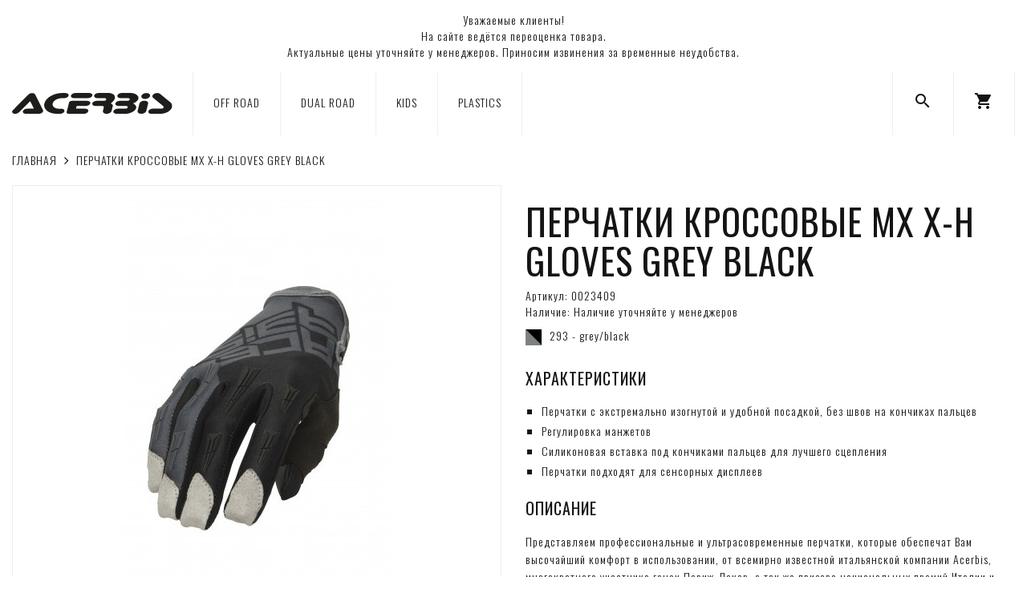

--- FILE ---
content_type: text/html; charset=utf-8
request_url: https://acerbisrussia.com/mx-x-h-gloves-grey-black
body_size: 6380
content:
<!DOCTYPE html>
<!--[if IE]><![endif]-->
<!--[if IE 8 ]><html dir="ltr" lang="ru" class="ie8"><![endif]-->
<!--[if IE 9 ]><html dir="ltr" lang="ru" class="ie9"><![endif]-->
<!--[if (gt IE 9)|!(IE)]><!-->
<html dir="ltr" lang="ru">
<!--<![endif]-->
<head>
<meta charset="UTF-8" />
<meta name="viewport" content="width=device-width, initial-scale=1, user-scalable=no">
<meta http-equiv="X-UA-Compatible" content="IE=edge">
<title>Перчатки кроссовые MX X-H GLOVES GREY BLACK | Официальный интернет-магазин ACERBIS</title>
<base href="https://acerbisrussia.com/" />
<meta name="description" content="Перчатки кроссовые MX X-H GLOVES GREY BLACK | Официальный интернет-магазин ACERBIS" />
<meta name="keywords" content="" />
<link href="catalog/view/theme/basecart/css/font-awesome.min.css" rel="stylesheet">
<!-- START basecart module -->
<link href="catalog/view/theme/basecart/css/lumen.css" rel="stylesheet">
<!-- END basecart module -->
<link href="catalog/view/theme/basecart/css/main.css" rel="stylesheet">
<link href="https://fonts.googleapis.com/css?family=Oswald:200,300,400,500,600,700&display=swap&subset=cyrillic" rel="stylesheet">
<link href="https://fonts.googleapis.com/icon?family=Material+Icons" rel="stylesheet">
<script src="catalog/view/theme/basecart/js/jquery.min.js"></script>
<script src="catalog/view/theme/basecart/js/bootstrap.min.js"></script>
<script src="catalog/view/theme/basecart/js/common.js"></script>
<script src="catalog/view/theme/basecart/js/script.js"></script>
<link href="https://acerbisrussia.com/mx-x-h-gloves-grey-black" rel="canonical">
<link href="https://acerbisrussia.com/image/catalog/favicon-16x16.png" rel="icon">
<link href="catalog/view/javascript/jquery/magnific/magnific-popup.css" rel="stylesheet" media="screen">
<link href="catalog/view/javascript/jquery/datetimepicker/bootstrap-datetimepicker.min.css" rel="stylesheet" media="screen">
<link href="catalog/view/theme/basecart/stylesheet/popupcart.css?ver=1.6.1" rel="stylesheet" media="screen">
<link href="catalog/view/javascript/jquery/owl-carousel/owl.carousel.css" rel="stylesheet" media="screen">
<script src="catalog/view/javascript/jquery/magnific/jquery.magnific-popup.min.js"></script>
<script src="catalog/view/javascript/jquery/datetimepicker/moment.js"></script>
<script src="catalog/view/javascript/jquery/datetimepicker/bootstrap-datetimepicker.min.js"></script>
<script src="catalog/view/javascript/popupcart.js"></script>
<script src="catalog/view/javascript/jquery/owl-carousel/owl.carousel.min.js"></script>
<link href="catalog/view/theme/basecart/css/style.css" rel="stylesheet">
</head>
<body class="product-product-642">
<header>
<nav class="navbar navbar-default show">
  <div class="text-center" style="margin: 15px;">Уважаемые клиенты!<br>На сайте ведётся переоценка товара.<br>Актуальные цены уточняйте у менеджеров. Приносим извинения за временные неудобства.</div>
</nav>
<nav class="navbar navbar-default">
  <div class="container">
    <div class="_logo">
      <a href="https://acerbisrussia.com/"><img src="/image/catalog/logo.svg" title="Официальный интернет-магазин ACERBIS" alt="Официальный интернет-магазин ACERBIS" class="img-responsive" /></a>
    </div>
    <div class="_menu visible-md visible-lg">
            <ul class="nav navbar-nav">
                        <li><a href="https://acerbisrussia.com/off-road">OFF ROAD</a></li>
                                <li><a href="https://acerbisrussia.com/dual-road">DUAL ROAD</a></li>
                                <li><a href="https://acerbisrussia.com/kids">KIDS</a></li>
                                <li><a href="https://acerbisrussia.com/plastics">PLASTICS</a></li>
                      </ul>
          </div>
    <div class="_other">
      <ul class="nav navbar-nav">
        <li><a href="/search" title="Поиск"><i class="material-icons">search</i></a></li>
        <li id="cart" class="dropdown">
  <a href="#" class="dropdown-toggle" data-toggle="dropdown" role="button" aria-haspopup="true" aria-expanded="false" title="Корзина" onmousedown="setCartBehavior();"><i class="material-icons">shopping_cart</i><span id="cart-total">Товаров 0 (0 ₽)</span></a>
  <script type="text/javascript">
    $(document).ready(function() {
      if (window.innerWidth<=767) {
        $('header ._other .navbar-nav > li#cart > a').attr('href', '/cart');
        $('header ._other .navbar-nav > li#cart > a').attr('data-toggle', '');
      } else {
        $('header ._other .navbar-nav > li#cart > a').attr('href', '#');
        $('header ._other .navbar-nav > li#cart > a').attr('data-toggle', 'dropdown');
      }
    });
    function setCartBehavior() {
      if (window.innerWidth<=767) {
        $('header ._other .navbar-nav > li#cart > a').attr('href', '/cart');
        $('header ._other .navbar-nav > li#cart > a').attr('data-toggle', '');
      } else {
        $('header ._other .navbar-nav > li#cart > a').attr('href', '#');
        $('header ._other .navbar-nav > li#cart > a').attr('data-toggle', 'dropdown');
      }
    }
  </script>
  <ul class="dropdown-menu">
        <li>
      <p class="text-center">Ваша корзина пуста!</p>
    </li>
      </ul>
</li><!--
        <li><a href="https://acerbisrussia.com/my-account" title="Личный кабинет"><i class="material-icons">person</i></a></li>
-->
        <li class="visible-xs visible-sm">
          <a class="__mobile-menu-button" href="#">
            <div class="__bars-container">
              <div class="__bars">
                <span class="__icon-bar"></span>
                <span class="__icon-bar"></span>
                <span class="__icon-bar"></span>
              </div>
            </div>
          </a>
          <script>
          $(document).ready(function() {
            $('.__mobile-menu-button').click(function() {
              $('.__mobile-menu').slideToggle(300);
              return false;
            });
          });
          </script>
        </li>
      </ul>
    </div>
  </div>
</nav>
<div class="__mobile-menu">
    <ul class="nav navbar-nav">
            <li><a href="https://acerbisrussia.com/off-road">OFF ROAD</a></li>
                <li><a href="https://acerbisrussia.com/dual-road">DUAL ROAD</a></li>
                <li><a href="https://acerbisrussia.com/kids">KIDS</a></li>
                <li><a href="https://acerbisrussia.com/plastics">PLASTICS</a></li>
          </ul>
  </div>
</header><div class="container">
 <div class="row">                <div id="content" class="col-sm-12">      <ul class="breadcrumb">
                <li><a href="https://acerbisrussia.com/"><i class="fa fa-home" style="display: none;"></i>Главная</a></li>
                <li><a href="https://acerbisrussia.com/mx-x-h-gloves-grey-black">Перчатки кроссовые MX X-H GLOVES GREY BLACK</a></li>
              </ul>
      <div class="row">
                                <div class="col-sm-6">
                    <ul class="thumbnails">
                        <li><a class="thumbnail" href="https://acerbisrussia.com/image/cache/catalog/acerbis/0023409_293_01-500x500.jpg" title="Перчатки кроссовые MX X-H GLOVES GREY BLACK"><img src="https://acerbisrussia.com/image/cache/catalog/acerbis/0023409_293_01-500x500.jpg" title="Перчатки кроссовые MX X-H GLOVES GREY BLACK" alt="Перчатки кроссовые MX X-H GLOVES GREY BLACK" /></a></li>
                                                <li class="image-additional"><a class="thumbnail" href="https://acerbisrussia.com/image/cache/catalog/acerbis/0023409_293_02-500x500.jpg" title="Перчатки кроссовые MX X-H GLOVES GREY BLACK"> <img src="https://acerbisrussia.com/image/cache/catalog/acerbis/0023409_293_02-100x100.jpg" title="Перчатки кроссовые MX X-H GLOVES GREY BLACK" alt="Перчатки кроссовые MX X-H GLOVES GREY BLACK" /></a></li>
                                  </ul>
                  </div>
                                <div class="col-sm-6 __product_details">
<!--
          <div class="btn-group">
            <button type="button" data-toggle="tooltip" class="btn btn-default" title="В закладки" onclick="wishlist.add('642');"><i class="fa fa-heart"></i></button>
            <button type="button" data-toggle="tooltip" class="btn btn-default" title="В сравнение" onclick="compare.add('642');"><i class="fa fa-bar-chart"></i></button>
          </div>
-->
          <h1>Перчатки кроссовые MX X-H GLOVES GREY BLACK</h1>
          <ul class="list-group product-data">
<!--
                        <li class="list-group-item"><span class="sp">Производитель:</span> <a href="https://acerbisrussia.com/acerbis">Acerbis</a></li>
                        <li class="list-group-item"><span class="sp">Модель:</span> 0023409_293</li>
            -->
            <li class="list-group-item"><span class="sp">Артикул: </span> 0023409</li>
            <li class="list-group-item"><span class="sp">Наличие:</span> Наличие уточняйте у менеджеров</li>
                        <li class="list-group-item __mpn-color"><img src="/image/catalog/acerbis/color-293.svg" />293 - grey/black</li>
                      </ul>
          <div class="__product_description">
<!--
            <h3>Описание</h3>
-->
            <h3>ХАРАКТЕРИСТИКИ</h3>
<ul>
<li>Перчатки с экстремально изогнутой и удобной посадкой, без швов на кончиках пальцев</li>
<li>Регулировка манжетов</li>
<li>Силиконовая вставка под кончиками пальцев для лучшего сцепления</li>
<li>Перчатки подходят для сенсорных дисплеев</li>
</ul>
<h3>ОПИСАНИЕ</h3>
<p>Представляем профессиональные и ультрасовременные перчатки, которые обеспечат Вам высочайший комфорт в использовании, от всемирно известной итальянской компании Acerbis, многократного участника гонок Париж-Дакар, а так же призера национальных премий Италии и Европы. Качество продукции прошло испытание многолетним опытом использования, в том числе профессиональными спортсменами и специалистами европейских лабораторий по стандартам качества выпускаемой продукции, что также подтверждает национальный комитет безопасности на транспорте.</p>          </div>
                    <ul class="list-unstyled">
                        <li>
              <h2>0 ₽</h2>
            </li>
                                                          </ul>
                    <div id="product">
                        <hr style="display: none;">
            <h3 style="display: none;">Доступные варианты</h3>
                          <div class="row">
                <div class="col-sm-10 col-md-8 col-lg-6">
                                    <div class="form-group required">
                    <label class="control-label" for="input-option465">Размер</label>
                    <select name="option[465]" id="input-option465" class="form-control">
                      <option value=""> --- Выберите --- </option>
                                            <option value="2940">S                                            </option>
                                            <option value="2941">M                                            </option>
                                            <option value="2942">L                                            </option>
                                            <option value="2943">XL                                            </option>
                                            <option value="2944">XXL                                            </option>
                                          </select>
                  </div>
                                                                                                                                                                                  </div>
              </div>
                                                <div class="form-group">
<!--
              <label class="control-label" for="input-quantity">Количество</label>
              <input type="text" name="quantity" value="1" size="2" id="input-quantity" class="form-control" />
-->
              <input type="hidden" name="product_id" value="642" />
              <br />
              <div class="row">
                <div class="col-sm-10 col-md-8 col-lg-6">
                  <button type="button" id="button-cart" data-loading-text="Загрузка..." class="btn btn-default __btn-atc"><i class="material-icons">shopping_cart</i>В корзину</button>
                </div>
              </div>
            </div>
                      </div>
                    <div class="rating">
            <p>
                                          <span class="fa fa-stack"><i class="fa fa-star-o fa-stack-1x"></i></span>
                                                        <span class="fa fa-stack"><i class="fa fa-star-o fa-stack-1x"></i></span>
                                                        <span class="fa fa-stack"><i class="fa fa-star-o fa-stack-1x"></i></span>
                                                        <span class="fa fa-stack"><i class="fa fa-star-o fa-stack-1x"></i></span>
                                                        <span class="fa fa-stack"><i class="fa fa-star-o fa-stack-1x"></i></span>
                                          <br>
            </p>
            <p>0 отзывов</p>
                        <div class="__review-block">
              <form class="form-horizontal" id="form-review">
                <div id="review"></div>
                <h3>Написать отзыв</h3>
                                Пожалуйста <a href="https://acerbisrussia.com/login">авторизируйтесь</a> или <a href="https://acerbisrussia.com/create-account">создайте учетную запись</a> перед тем как написать отзыв                              </form>
            </div>
            <!--
            <hr>
-->
            <!-- AddThis Button BEGIN -->
<!--
            <div class="addthis_toolbox addthis_default_style" data-url="https://acerbisrussia.com/mx-x-h-gloves-grey-black"><a class="addthis_button_facebook_like" fb:like:layout="button_count"></a> <a class="addthis_button_tweet"></a> <a class="addthis_button_pinterest_pinit"></a> <a class="addthis_counter addthis_pill_style"></a></div>
            <script type="text/javascript" src="//s7.addthis.com/js/300/addthis_widget.js#pubid=ra-515eeaf54693130e"></script>
-->
            <!-- AddThis Button END -->
          </div>
                  </div>
      </div>
                      </div>
      </div>
</div>
<script type="text/javascript"><!--
$('select[name=\'recurring_id\'], input[name="quantity"]').change(function(){
  $.ajax({
    url: 'index.php?route=product/product/getRecurringDescription',
    type: 'post',
    data: $('input[name=\'product_id\'], input[name=\'quantity\'], select[name=\'recurring_id\']'),
    dataType: 'json',
    beforeSend: function() {
      $('#recurring-description').html('');
    },
    success: function(json) {
      $('.alert, .text-danger').remove();

      if (json['success']) {
        $('#recurring-description').html(json['success']);
      }
    }
  });
});
//--></script>
<script type="text/javascript"><!--
$('#button-cart').on('click', function() {
  $.ajax({
    url: 'index.php?route=checkout/cart/add',
    type: 'post',
    data: $('#product input[type=\'text\'], #product input[type=\'hidden\'], #product input[type=\'radio\']:checked, #product input[type=\'checkbox\']:checked, #product select, #product textarea'),
    dataType: 'json',
    beforeSend: function() {
      $('#button-cart').button('loading');
    },
    complete: function() {
      $('#button-cart').button('reset');
    },
    success: function(json) {
      $('.alert, .text-danger').remove();
      $('.form-group').removeClass('has-error');

      if (json['error']) {
        if (json['error']['option']) {
          for (i in json['error']['option']) {
            var element = $('#input-option' + i.replace('_', '-'));

            if (element.parent().hasClass('input-group')) {
              element.parent().after('<div class="text-danger">' + json['error']['option'][i] + '</div>');
            } else {
              element.after('<div class="text-danger">' + json['error']['option'][i] + '</div>');
            }
          }
        }

        if (json['error']['recurring']) {
          $('select[name=\'recurring_id\']').after('<div class="text-danger">' + json['error']['recurring'] + '</div>');
        }

        // Highlight any found errors
        $('.text-danger').parent().addClass('has-error');
      }

      if (json['success']) {
        $('#content').parent().before('<div class="alert alert-success"><i class="fa fa-check-circle"></i> ' + json['success'] + '<button type="button" class="close" data-dismiss="alert">&times;</button></div>');

        setTimeout(function () {
          $('#cart > a').html('<i class="material-icons">shopping_cart</i>' + '<span id="cart-total">' + json.total + '</span>');

          getCartQuantity();

        }, 100);

        $('html, body').animate({ scrollTop: 0 }, 'slow');

        $('#cart > ul').load('index.php?route=common/cart/info ul li');
      }
    },
    error: function(xhr, ajaxOptions, thrownError) {
      alert(thrownError + "\r\n" + xhr.statusText + "\r\n" + xhr.responseText);
    }
  });
});
//--></script>
<script type="text/javascript"><!--
$('.date').datetimepicker({
  pickTime: false
});

$('.datetime').datetimepicker({
  pickDate: true,
  pickTime: true
});

$('.time').datetimepicker({
  pickDate: false
});

$('button[id^=\'button-upload\']').on('click', function() {
  var node = this;

  $('#form-upload').remove();

  $('body').prepend('<form enctype="multipart/form-data" id="form-upload" style="display: none;"><input type="file" name="file" /></form>');

  $('#form-upload input[name=\'file\']').trigger('click');

  if (typeof timer != 'undefined') {
      clearInterval(timer);
  }

  timer = setInterval(function() {
    if ($('#form-upload input[name=\'file\']').val() != '') {
      clearInterval(timer);

      $.ajax({
        url: 'index.php?route=tool/upload',
        type: 'post',
        dataType: 'json',
        data: new FormData($('#form-upload')[0]),
        cache: false,
        contentType: false,
        processData: false,
        beforeSend: function() {
          $(node).button('loading');
        },
        complete: function() {
          $(node).button('reset');
        },
        success: function(json) {
          $('.text-danger').remove();

          if (json['error']) {
            $(node).parent().find('input').after('<div class="text-danger">' + json['error'] + '</div>');
          }

          if (json['success']) {
            alert(json['success']);

            $(node).parent().find('input').val(json['code']);
          }
        },
        error: function(xhr, ajaxOptions, thrownError) {
          alert(thrownError + "\r\n" + xhr.statusText + "\r\n" + xhr.responseText);
        }
      });
    }
  }, 500);
});
//--></script>
<script type="text/javascript"><!--
$('#review').delegate('.pagination a', 'click', function(e) {
    e.preventDefault();

    $('#review').fadeOut('slow');

    $('#review').load(this.href);

    $('#review').fadeIn('slow');
});

$('#review').load('index.php?route=product/product/review&product_id=642');

$('#button-review').on('click', function() {
  $.ajax({
    url: 'index.php?route=product/product/write&product_id=642',
    type: 'post',
    dataType: 'json',
    data: $("#form-review").serialize(),
    beforeSend: function() {
      $('#button-review').button('loading');
    },
    complete: function() {
      $('#button-review').button('reset');
    },
    success: function(json) {
      $('.alert-success, .alert-danger').remove();

      if (json['error']) {
        $('#review').after('<div class="alert alert-danger"><i class="fa fa-exclamation-circle"></i> ' + json['error'] + '</div>');
      }

      if (json['success']) {
        $('#review').after('<div class="alert alert-success"><i class="fa fa-check-circle"></i> ' + json['success'] + '</div>');

        $('input[name=\'name\']').val('');
        $('textarea[name=\'text\']').val('');
        $('input[name=\'rating\']:checked').prop('checked', false);
      }
    }
  });
});

$(document).ready(function() {
  $('.thumbnails').magnificPopup({
    type:'image',
    delegate: 'a',
    gallery: {
      enabled:true
    },
    removalDelay: 300,
    mainClass: 'mfp-fade'
  });
});
//--></script>
<div class="container">
  <footer>
      <div class="row __flex-row">
                <div class="col-xs-12 col-sm-4 col-md-3 col-lg-2 __footer-col">
          <h4>Информация</h4>
          <ul class="list-group">
                        <li class="list-group-item"><a href="https://acerbisrussia.com/o-nas">О нас</a></li>
                        <li class="list-group-item"><a href="https://acerbisrussia.com/kak-sdelat-zakaz">Как сделать заказ</a></li>
                        <li class="list-group-item"><a href="https://acerbisrussia.com/dostavka-i-oplata">Доставка и оплата</a></li>
                        <li class="list-group-item"><a href="https://acerbisrussia.com/garantiya">Гарантия</a></li>
                        <li class="list-group-item"><a href="/contact">Магазины</a></li>
            <li class="list-group-item"><a href="/vakansii">Вакансии</a></li>
            <li class="list-group-item"><a href="/contact">Контакты</a></li>
            <li class="list-group-item"><a href="/stat-dilerom">Стать дилером</a></li>
          </ul>
        </div>
                <div class="col-xs-12 col-sm-4 col-md-3 col-lg-2 __footer-col">
          <h4>Каталог</h4>
          <ul class="list-group">
            <li class="list-group-item"><a href="/off-road">Off Road</a></li>
            <li class="list-group-item"><a href="/dual-road">Dual Road</a></li>
            <li class="list-group-item"><a href="/kids">Kids</a></li>
          </ul>
        </div>
        <div class="col-xs-12 col-sm-4 col-md-3 col-lg-2 __footer-col">
          <h4>Поддержка</h4>
          <ul class="list-group">
            <li class="list-group-item"><a href="https://acerbisrussia.com/my-account">Личный Кабинет</a></li>
            <li class="list-group-item"><a href="https://acerbisrussia.com/return-add">Возврат товара</a></li>
          </ul>
        </div>
        <div class="col-xs-12 col-sm-4 col-md-3 col-lg-2 __footer-col">
          <h4>Контакты</h4>
          <ul class="list-group">
            <li class="list-group-item">ТЦ «СпортХит», 121353, г. Москва, Сколковское шоссе, 31, стр. 1</li>
            <li class="list-group-item"><a href="tel:+79801425760">+7 (980) 142-57-60</a></li>
            <li class="list-group-item"><a href="mailto:info@acerbisrussia.com">info@acerbisrussia.com</a></li>
          </ul>
        </div>
        <div class="col-xs-12 col-sm-4 col-md-3 col-lg-2 __footer-col">
          <h4>Мы в соц. сетях</h4>
          <ul class="list-group">
            <li class="list-group-item"><a href="https://www.youtube.com/" target="_blank"><i class="fa fa-youtube n-icon"></i>YouTube</a></li>
            <li class="list-group-item"><a href="https://www.instagram.com/" target="_blank"><i class="fa fa-instagram n-icon"></i>Instagram</a></li>
          </ul>
        </div>
      </div>
      <div class="row _copy">
        <div class="col-sm-12">
          <p> Все права защищены.<br>При использовании материалов сайта ссылка обязательна.</p>
        </div>
      </div>
  </footer>
</div>
<link href="catalog/view/javascript/jquery/magnific/magnific-popup.css" rel="stylesheet" media="screen">
<script src="catalog/view/javascript/jquery/magnific/jquery.magnific-popup.min.js"></script>
<script type="text/javascript">
  $(document).ready(function() {
    $('.__shop_images').magnificPopup({
      type:'image',
      delegate: 'a',
      gallery: {
        enabled: true
      }
    });
  });
</script>
<!-- Yandex.Metrika counter -->
<script type="text/javascript" >
   (function(m,e,t,r,i,k,a){m[i]=m[i]||function(){(m[i].a=m[i].a||[]).push(arguments)};
   m[i].l=1*new Date();k=e.createElement(t),a=e.getElementsByTagName(t)[0],k.async=1,k.src=r,a.parentNode.insertBefore(k,a)})
   (window, document, "script", "https://mc.yandex.ru/metrika/tag.js", "ym");

   ym(55871128, "init", {
        clickmap:true,
        trackLinks:true,
        accurateTrackBounce:true,
        webvisor:true
   });
</script>
<noscript><div><img src="https://mc.yandex.ru/watch/55871128" style="position:absolute; left:-9999px;" alt="" /></div></noscript>
<!-- /Yandex.Metrika counter -->
</body>
</html>

--- FILE ---
content_type: image/svg+xml
request_url: https://acerbisrussia.com/image/catalog/acerbis/color-293.svg
body_size: 330
content:
<?xml version="1.0" encoding="utf-8"?>
<!-- Generator: Adobe Illustrator 16.0.0, SVG Export Plug-In . SVG Version: 6.00 Build 0)  -->
<!DOCTYPE svg PUBLIC "-//W3C//DTD SVG 1.1//EN" "http://www.w3.org/Graphics/SVG/1.1/DTD/svg11.dtd">
<svg version="1.1" xmlns="http://www.w3.org/2000/svg" xmlns:xlink="http://www.w3.org/1999/xlink" x="0px" y="0px"
	 width="198.43px" height="198.43px" viewBox="0 0 198.43 198.43" enable-background="new 0 0 198.43 198.43" xml:space="preserve">
<g id="Livello_1">
	<rect fill="#00B300" width="198.43" height="198.43"/>
	<polygon points="198.43,198.43 0,0 198.43,0 	"/>
</g>
<g id="Livello_2">
	<polygon fill="#808080" points="198.43,198.43 0,198.43 0,0 	"/>
</g>
</svg>
